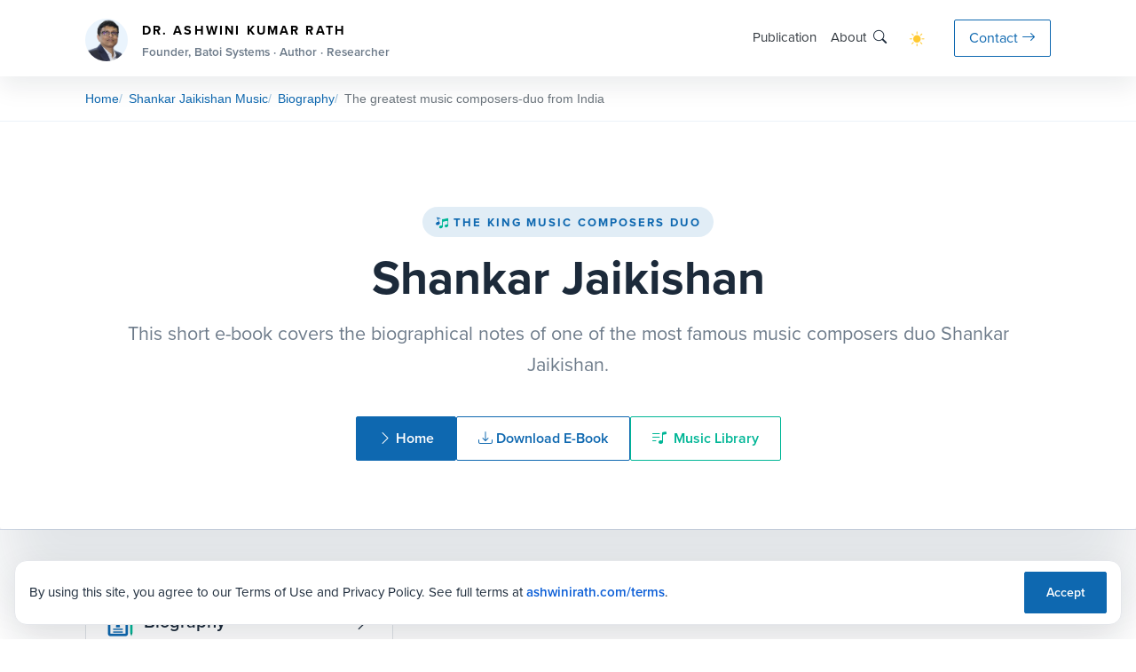

--- FILE ---
content_type: text/html; charset=UTF-8
request_url: https://www.ashwinirath.com/sj/biography/the-greatest-music-composers-duo-from-india
body_size: 85516
content:
<!DOCTYPE html>
<html lang="en">

<head>
    <meta charset="UTF-8">
    <meta name="viewport" content="width=device-width, initial-scale=1">
    <meta name="description" content="">
    <meta name="author" content="Batoi Systems Pvt Ltd">
    <title>
        Dr. Ashwini Kumar Rath    </title>
    <link rel="shortcut icon" href="https://www.ashwinirath.com/assets/img/favicon.png">
    <link rel="canonical" href="https://www.ashwinirath.com/sj/biography/the-greatest-music-composers-duo-from-india" />

    <!-- Font -->
    <link rel="stylesheet" href="https://use.typekit.net/vhf0oxf.css">   

    <link href="https://www.ashwinirath.com/assets/vendor/bootstrap/bootstrap-5.3.0/dist/css/bootstrap.min.css" rel="stylesheet"><link href="https://www.ashwinirath.com/assets/css/app.css" rel="stylesheet"><link rel="stylesheet" href="https://cdn.jsdelivr.net/npm/bootstrap-icons@1.13.1/font/bootstrap-icons.min.css"><link rel="stylesheet" href="https://www.ashwinirath.com/assets/css/chosen.min.css">
<style>
.chosen-container {
    width: 100% !important;
}

.chosen-container-single .chosen-single {
    border: 0.063rem solid var(--bs-border-color)!important;
}
.feedback-cta {
    border: 1px solid #e5eef7;
    background: linear-gradient(135deg, #f7fbff 0%, #f1f7ff 100%);
    border-radius: 16px;
    padding: 1.25rem 1.5rem;
    position: relative;
    overflow: hidden;
}
.feedback-cta::before {
    content: '';
    position: absolute;
    width: 120px;
    height: 120px;
    background: rgba(13, 110, 253, 0.08);
    border-radius: 50%;
    top: -40px;
    right: -40px;
}
.feedback-cta-inner {
    display: flex;
    align-items: center;
    justify-content: space-between;
    gap: 1.5rem;
    position: relative;
    z-index: 1;
}
.feedback-cta-copy {
    max-width: 560px;
}
.feedback-cta-kicker {
    text-transform: uppercase;
    letter-spacing: 0.12em;
    font-size: 0.7rem;
    color: #6c757d;
    font-weight: 600;
}
.feedback-cta-title {
    margin: 0.35rem 0;
    font-size: 1.25rem;
}
.feedback-cta-text {
    margin: 0;
    color: #6b7280;
    font-size: 0.95rem;
}
.feedback-cta-btn {
    white-space: nowrap;
}
@media (max-width: 768px) {
    .feedback-cta-inner {
        flex-direction: column;
        align-items: flex-start;
    }
    .feedback-cta-btn {
        width: 100%;
        text-align: center;
    }
}

.sj-hero-actions {
    display: inline-flex;
    flex-wrap: wrap;
    gap: 12px;
}
</style>
    <link href="https://www.ashwinirath.com/assets/css/style.css" rel="stylesheet">

    <!-- <style>
        .akr-logo {
            background-image: url(https://www.ashwinirath.com/assets/img/ashwinirath-image.jpg), linear-gradient(to bottom left, rgba(255, 255, 255, 0.5), rgba(255, 255, 255, 0.5));
        }
        .stepper a {
            cursor: pointer !important;
        }

        .list-group-item:hover {
            background-color: var(--bs-body-bg);
        }

        .vertical-nav .nav-link.active {
            background-color: var(--bs-body-bg)!important;
        }

        .scrollable-wrapper-paddles .left-paddle .btn, .scrollable-wrapper-paddles .right-paddle .btn {
            background: var(--bs-body-bg)!important;
        }

        .stepper .unfinished .circle, .section-circle {
            background-color: var(--bs-light)!important;
        }

        .stepper .active .circle {
            background-color: var(--bs-primary) !important;
            color: #fff;
        }

        .card-header, card-footer{
            background-color: var(--bs-body-bg)!important;
        }

        .chosen-container-single .chosen-single, .chosen-container .chosen-drop, .chosen-container .chosen-results {
            background: var(--bs-body-bg)!important;
            color: var(--bs-body-color)!important;
        }

        #akr-header .brand-avatar {
            width: 48px;
            height: 48px;
            border-radius: 50%;
            object-fit: cover;
            /* border: 2px solid rgba(255, 255, 255, 0.6); */
        }

        #akr-header .brand-eyebrow {
            font-size: 0.9rem;
            font-weight: 700;
            text-transform: uppercase;
            letter-spacing: 0.15em;
        }

        #akr-header .brand-subtitle {
            display: block;
            font-size: 0.85rem;
            color: var(--batoi-muted);
        }

        .nav-link {
            /* color: var(--bs-text-muted) !important; */
            font-weight: normal !important;
        }

        /* light/dark mode Toggle button */
        #themeToggle {
            position: relative;
            display: inline-block;
            border-radius: 25px;
            cursor: pointer;
            transition: background-color 0.3s ease;
            font-size: 1.05rem;
            background: none;
            width:unset;
        }

        #themeToggle::before {
            font-family: 'bootstrap-icons';
            content: "\F5A1"; 
            color: #ffc931;
        }

        #themeToggle[data-theme="dark"]::before {
            transform: unset;
            font-family: 'bootstrap-icons';
            content: "\F495"; 
            color: #84dbf3;
        }

        .navbar-actions .btn-outline-primary:hover {
            color: var(--bs-white) !important;
        }

        .timeline-item::before {
            top: 0.5rem;
        }
        .timeline::before {
            top: .5rem;
        }

        .apex-divider-rounded{
            display:none;
        }
        .apex-heading{
            /* font-size:2rem;
            color: var(--bs-body) !important;
            font-weight: 700; */
            margin: 0;
            font-size: 1.1rem;
            font-weight: 700;
            text-transform: uppercase;
            letter-spacing: 0.12em;
            color: var(--batoi-text) !important;
        }

        .stepper .unfinished .circle, .section-circle {
            background-color: rgba(0, 182, 150, 0.12) !important;
            color: var(--batoi-secondary)!important;
            border: 1px solid rgba(0, 182, 150, 0.2)!important;
            font-weight:normal;
        }

        .img-zoom:hover {
            transform: unset;
        }

        .scrollable-wrapper-paddles .left-paddle .btn,.scrollable-wrapper-paddles .right-paddle .btn {
            border:0.063rem solid var(--bs-primary) !important;
            background: var(--bs-white);
            color: var(--bs-primary);
        }

        .scrollable-wrapper-paddles .left-paddle .btn:hover, 
        .scrollable-wrapper-paddles .left-paddle .btn:focus, 
        .scrollable-wrapper-paddles .left-paddle .btn:active,
        .scrollable-wrapper-paddles .right-paddle .btn:hover, 
        .scrollable-wrapper-paddles .right-paddle .btn:focus, 
        .scrollable-wrapper-paddles .right-paddle .btn:active {
            background-color: var(--bs-primary-hover) !important;
            color: var(--bs-white) !important;
            border-color: var(--bs-primary-hover) !important;
        }

        .section-circle-content {
            color: var(--bs-secondary) !important;
        }
    </style> -->
    
</head>

<body>
    <!-- Header START -->
    <header class="header-absolute" id="akr-header">
        <nav class="navbar navbar-light navbar-expand border-0 px-0 px-md-2 py-lg-3 py-2">
            <div class="container d-block">
                <div class="d-flex align-items-center">
                    <!-- Logo -->
                    <div class="d-flex align-items-center pt-1 dropdown position-relative nav-item">
                        <a class="navbar-brand p-0 position-relative me-auto d-flex apex-lh-md" href="https://www.ashwinirath.com">
                            <img src="https://www.ashwinirath.com/assets/img/ashwinirath-image.jpg" class="brand-avatar me-md-3 me-2 align-self-center" alt="Dr. AKR">
                            <div>
                                <span class="brand-eyebrow">Dr. Ashwini Kumar Rath</span>
                                <span class="brand-subtitle">Founder, Batoi Systems · Author · Researcher</span>
                            </div>
                        </a>
                    </div>
                    <!-- Menu -->
                    <div class="collapse navbar-collapse p-0 justify-content-end gap-4" id="navbarSupportedContent">
                        <ul class="navbar-nav align-items-lg-center gap-lg-2 gap-xl-2 gap-xxl-3 d-none d-lg-flex ms-lg-4">
                            <li class="nav-item dropdown">
                                <a class="nav-link dropdown-toggle" id="navPlatform" role="button" data-bs-toggle="dropdown" aria-expanded="false">Publication</a>
                                <div class="dropdown-menu dropdown-menu-center dropdown-menu-mega dropdown-menu-platform" aria-labelledby="navPlatform" style="min-width:520px; left:70% !important;">
                                    <div class="row">
                                        <div class="col-6">
                                            <span class="mega-menu-title">Publication</span>
                                            <a class="mega-menu-item" href="https://www.ashwinirath.com/books">
                                                <span class="mega-menu-item-title">Books</span>
                                                <span class="mega-menu-item-copy">Authored works across ideas and disciplines.</span>
                                            </a>
                                            <a class="mega-menu-item" href="https://www.ashwinirath.com/essays-papers">
                                                <span class="mega-menu-item-title">Essays &amp; Papers</span>
                                                <span class="mega-menu-item-copy">Long-form analytical and reflective writings.</span>
                                            </a>
                                            <a class="mega-menu-item" href="https://www.ashwinirath.com/blogs">
                                                <span class="mega-menu-item-title">Blogs</span>
                                                <span class="mega-menu-item-copy">Short reflections on thought and experience.</span>
                                            </a>
                                            <a class="mega-menu-item" href="https://www.ashwinirath.com/photos">
                                                <span class="mega-menu-item-title">Photographic Journals</span>
                                                <span class="mega-menu-item-copy">Visual narratives of place and memory.</span>
                                            </a>
                                            <a class="mega-menu-item" href="https://www.ashwinirath.com/talks">
                                                <span class="mega-menu-item-title">Talk Slides</span>
                                                <span class="mega-menu-item-copy">Slides from lectures and invited talks.</span>
                                            </a>
                                            <a class="mega-menu-item" href="https://www.ashwinirath.com/podcasts">
                                                <span class="mega-menu-item-title">Podcasts</span>
                                                <span class="mega-menu-item-copy">Audio/Video conversations on ideas and inquiry.</span>
                                            </a>
                                        </div>
                                        <div class="col-6">
                                            <span class="mega-menu-title">Digital Library</span>
                                            <a class="mega-menu-item" href="https://www.ashwinirath.com/ekwesha">
                                                <span class="mega-menu-item-title">Ekwesha</span>
                                                <span class="mega-menu-item-copy">Searchable Odia poetry by Basudev Rath.</span>
                                            </a>
                                            <a class="mega-menu-item" href="https://www.ashwinirath.com/sj">
                                                <span class="mega-menu-item-title">Shankar Jaikishan – Emperors of Music</span>
                                                <span class="mega-menu-item-copy">Searchable archive on the legendary duo.</span>
                                            </a>
                                        </div>
                                    </div>
                                </div>
                            </li>
                            <li class="nav-item dropdown">
                                <a class="nav-link dropdown-toggle" id="navConsulting" role="button" data-bs-toggle="dropdown" aria-expanded="false">About</a>
                                <div class="dropdown-menu dropdown-menu-center dropdown-menu-mega" aria-labelledby="navConsulting" style="min-width:260px;">
                                    <div class="mega-menu-grid">
                                        <div class="mega-menu-column">
                                            <!-- <span class="mega-menu-title">About</span> -->
                                            <a class="mega-menu-item" href="https://www.ashwinirath.com/profile">
                                                <span class="mega-menu-item-title">Profile</span>
                                                <span class="mega-menu-item-copy">Entrepreneur, author, and researcher.</span>
                                            </a>
                                            <a class="mega-menu-item" href="https://www.ashwinirath.com/newsroom">
                                                <span class="mega-menu-item-title">Newsroom</span>
                                                <span class="mega-menu-item-copy">Media mentions and press coverage.</span>
                                            </a>
                                            <a class="mega-menu-item" href="https://www.ashwinirath.com/mediakit">
                                                <span class="mega-menu-item-title">Media Kit</span>
                                                <span class="mega-menu-item-copy">Resources for media and partners.</span>
                                            </a>
                                        </div>
                                    </div>
                                </div>
                            </li>
                        </ul>

                        <div class="navbar-actions d-flex align-items-center">
                            <a href="https://www.ashwinirath.com/search" class="text-dark border-0 me-2 me-lg-4" aria-label="Search">
                                <i class="bi bi-search"></i>
                            </a>
                            <div class="me-lg-4 pe-3">
                                <button class="btn-light border-0" type="button" id="themeToggle" data-theme="light"></button>
                            </div>
                            <div>
                                <a href="https://www.ashwinirath.com/contact" class="btn btn-outline-primary p-1 px-2 py-lg-2 px-lg-3">
                                    <span class="d-md-block d-none">Contact<i class="bi bi-arrow-right ms-1"></i></span>
                                    <span class="d-md-none d-block"><i class="bi bi-telephone"></i></span>
                                </a>
                            </div>
                            <div class="nav-item d-lg-none ms-2 ms-lg-3">
                                <button class="btn border-0 px-0 text-dark hvr-primary" type="button" data-bs-toggle="offcanvas" data-bs-target="#offcanvasNavbar" aria-controls="offcanvasNavbar">
                                    <i class="bi bi-list list-icon"></i>
                                </button>
                            </div>
                        </div>
                    </div>
                </div>
            </div>
        </nav>
        <div id="consent-banner" class="consent-banner d-none">
            <div class="consent-banner-inner">
                <span>By using this site, you agree to our Terms of Use and Privacy Policy. See full terms at <a href="https://www.ashwinirath.com/terms">ashwinirath.com/terms</a>.</span>
                <button type="button" class="btn btn-sm btn-primary" id="consent-accept">Accept</button>
            </div>
        </div>
        <!-- Search Box -->
        <!-- <div class="search-box p-3 d-none">
            <form action="" method="get">
                <div class="input-group">
                    <input type="text" name="search" class="form-control search-bar px-4" placeholder="Search blog" value="" required="">
                    <button type="submit" class="btn btn-primary m-0">Search</button>
                </div>
            </form>
        </div> -->
        <style>
            .consent-banner {
                position: fixed;
                bottom: 16px;
                left: 16px;
                right: 16px;
                z-index: 1040;
            }
            .consent-banner-inner {
                display: flex;
                align-items: center;
                justify-content: space-between;
                gap: 16px;
                padding: 12px 16px;
                background: #ffffff;
                border: 1px solid #e5e7eb;
                border-radius: 14px;
                box-shadow: 0 18px 40px rgba(15, 23, 42, 0.12);
                font-size: 0.95rem;
            }
            .consent-banner-inner a {
                color: #0b5ed7;
                text-decoration: none;
            }
            @media (max-width: 575px) {
                .consent-banner-inner {
                    flex-direction: column;
                    align-items: flex-start;
                }
            }
        </style>
        <script>
            (function() {
                var banner = document.getElementById('consent-banner');
                var acceptBtn = document.getElementById('consent-accept');
                if (!banner || !acceptBtn) {
                    return;
                }
                var key = 'akr_consent';
                if (localStorage.getItem(key) === '1') {
                    return;
                }
                banner.classList.remove('d-none');
                acceptBtn.addEventListener('click', function() {
                    localStorage.setItem(key, '1');
                    banner.classList.add('d-none');
                });
            })();
        </script>
        <!-- Website Mobile Menu -->
        <div class="offcanvas offcanvas-start border-end-0" tabindex="-1" id="offcanvasNavbar"
            aria-labelledby="offcanvasNavbarLabel">
            <div class="offcanvas-header px-4">
                <h5 class="offcanvas-title" id="offcanvasNavbarLabel">
                    <a class="navbar-brand p-0 position-relative me-auto d-flex" href="https://www.ashwinirath.com">
                        <img id="sidebar-logo" class="brand-avatar" alt="Dr. AKR" src="https://www.ashwinirath.com/assets/img/ashwinirath-image.jpg" style="margin-top: 2px;" />
                    </a>
                </h5>
                <button type="button" class="btn-close text-reset" data-bs-dismiss="offcanvas" aria-label="Close"></button>
            </div>
            <div class="offcanvas-body px-4 offcanvas-batoi-website">
                <div class="accordion border-0 accordion-active-link-dark" id="accordionExample">
                    <div class="accordion-item border-0">
                        <h4 class="accordion-header border-0 px-0" id="headingOne">
                            <button class="accordion-button text-capitalize shadow-none px-0 collapsed" type="button" data-bs-toggle="collapse" data-bs-target="#collapseOne" aria-expanded="false" aria-controls="collapseOne">
                                Publication
                            </button>
                        </h4>
                        <div id="collapseOne" class="accordion-collapse collapse" aria-labelledby="headingOne" data-bs-parent="#accordionExample">
                            <div class="accordion-body border-0 px-0">
                                <div class="row">
                                    <div class="col-12 fs-13px">
                                        <div class="mb-3">
                                            <a class="align-items-center text-muted">
                                                <div class="text-uppercase fw-bold">Publication</div>
                                            </a>
                                        </div>
                                        <div class="mb-3">
                                            <a href="https://www.ashwinirath.com/books" class="align-items-center text-dark">
                                                <div class="ms-2">Books</div>
                                                <span class="mega-menu-item-copy ms-2 mb-3">Authored works across ideas and disciplines.</span>
                                            </a>
                                            <a href="https://www.ashwinirath.com/essays-papers" class="align-items-center mt-3 text-dark">
                                                <div class="ms-2">Essays &amp; Papers</div>
                                                <span class="mega-menu-item-copy ms-2 mb-3">Long-form analytical and reflective writings.</span>
                                            </a>
                                            <a href="https://www.ashwinirath.com/blogs" class="align-items-center mt-3 text-dark">
                                                <div class="ms-2">Blogs</div>
                                                <span class="mega-menu-item-copy ms-2 mb-3">Short reflections on thought and experience.</span>
                                            </a>
                                            <a href="https://www.ashwinirath.com/photos" class="align-items-center mt-3 text-dark">
                                                <div class="ms-2">Photographic Journals</div>
                                                <span class="mega-menu-item-copy ms-2 mb-3">Visual narratives of place and memory.</span>
                                            </a>
                                            <a href="https://www.ashwinirath.com/talks" class="align-items-center mt-3 text-dark">
                                                <div class="ms-2">Talk Slides</div>
                                                <span class="mega-menu-item-copy ms-2 mb-3">Slides from lectures and invited talks.</span>
                                            </a>
                                            <a href="https://www.ashwinirath.com/podcasts" class="align-items-center mt-3 text-dark">
                                                <div class="ms-2">Podcasts</div>
                                                <span class="mega-menu-item-copy ms-2 mb-3">Audio/Video conversations on ideas and inquiry.</span>
                                            </a>
                                        </div>
                                    </div>
                                    <div class="col-12 fs-13px">
                                        <div class="mb-3">
                                            <a class="align-items-center text-muted">
                                                <div class="text-uppercase fw-bold">Digital Library</div>
                                            </a>
                                        </div>
                                        <div class="mb-3">
                                            <a href="https://www.ashwinirath.com/ekwesha" class="align-items-center text-dark">
                                                <div class="ms-2">Ekwesha</div>
                                                <span class="mega-menu-item-copy ms-2 mb-3">Searchable Odia poetry by Basudev Rath.</span>
                                            </a>
                                            <a href="#" class="align-items-center mt-3 text-dark">
                                                <div class="ms-2">Shankar Jaikishan – Emperors of Music</div>
                                                <span class="mega-menu-item-copy ms-2 mb-3">Searchable archive on the legendary duo.</span>
                                            </a>
                                        </div>
                                    </div>
                                </div>
                            </div>
                        </div>
                    </div>
                    <div class="accordion-item border-0">
                        <h4 class="accordion-header border-0 px-0" id="headingThree">
                            <button class="accordion-button text-capitalize collapsed shadow-none px-0" type="button" data-bs-toggle="collapse" data-bs-target="#collapseThree" aria-expanded="false" aria-controls="collapseThree">
                                About
                            </button>
                        </h4>
                        <div id="collapseThree" class="accordion-collapse collapse" aria-labelledby="headingThree" data-bs-parent="#accordionExample">
                            <div class="accordion-body border-0 px-0">
                                <div class="row">
                                    <div class="col-12 fs-13px">
                                        <div class="mb-3">
                                            <a href="https://www.ashwinirath.com/profile" class="align-items-center text-dark mt-3">
                                                <div class="ms-2">Profile</div>
                                                <span class="mega-menu-item-copy ms-2 mb-3">Entrepreneur, author, and researcher.</span>
                                            </a>
                                            <a href="https://www.ashwinirath.com/newsroom" class="align-items-center mt-3 text-dark">
                                                <div class="ms-2">Newsroom</div>
                                                <span class="mega-menu-item-copy ms-2 mb-3">Media mentions and press coverage.</span>
                                            </a>
                                            <a href="https://www.ashwinirath.com/mediakit" class="align-items-center mt-3 text-dark">
                                                <div class="ms-2">Media Kit</div>
                                                <span class="mega-menu-item-copy ms-2 mb-3">Resources for media and partners.</span>
                                            </a>
                                        </div>
                                    </div>
                                </div>
                            </div>
                        </div>
                    </div>
                </div>
            </div>
        </div>
    </header>
    <!-- Header END -->

    <!--Breadcrumb  -->
        <section class="batoi-breadcrumb-bar">
        <div class="container">
            <nav class="batoi-breadcrumb-nav" aria-label="breadcrumb">
                <ul class="batoi-breadcrumb-list">
                                        <li class="batoi-breadcrumb-item d-none d-lg-block">
                        <a href="https://www.ashwinirath.com">Home</a>
                    </li>
                                        <li class="batoi-breadcrumb-item d-none d-lg-block">
                        <a href="https://www.ashwinirath.com/sj"><span>Shankar Jaikishan Music</span></a>
                    </li>
                                                            <li class="batoi-breadcrumb-item d-none d-lg-block">
                        <a href="https://www.ashwinirath.com/sj/biography"><span>Biography</span></a>
                    </li>
                                                                                <a class="nav-link d-flex d-lg-none" type="button" id="dropdownMenuButton" data-bs-toggle="dropdown" aria-haspopup="true" aria-expanded="false">
                        <i class="bi bi-chevron-down text-primary me-0"></i>
                    </a>
                    <li class="batoi-breadcrumb-item d-flex d-lg-none">
                        <ol class="dropdown-menu" aria-labelledby="dropdownMenuButton">
                            <li>
                                <a class="dropdown-item text-primary" href="https://www.ashwinirath.com">
                                    <i class="bi bi-chevron-right me-1"></i>Home
                                </a>
                            </li>
                                                        <li>
                                <a class="dropdown-item text-primary" href="https://www.ashwinirath.com/sj">
                                    <i class="bi bi-chevron-right me-1"></i>Shankar Jaikishan Music                                </a>
                            </li>
                                                                                    <li>
                                <a class="dropdown-item text-primary" href="https://www.ashwinirath.com/sj/biography">
                                    <i class="bi bi-chevron-right me-1"></i>Biography                                </a>
                            </li>
                                                                                                            </ol>
                    </li>
                    <li class="batoi-breadcrumb-item active" aria-current="page">
                        <span class="ms-1">The greatest music composers-duo from India</span>
                    </li>
                                    </ul>
            </nav>
        </div>
    </section>
        
    <main class="mx-0">
        <!-- PAGE CONTENT-->
        
<section class="hero ak-hero text-center">
    <div class="container h-100">
        <div class="row h-100">
            <div class="col-md-12 mx-auto">
                <a class="hero-eyebrow" href="https://www.ashwinirath.com/sj">
                    <img src="https://www.ashwinirath.com/assets/data/2025/12/28/sj-music.png" alt="The King Music Composers Duo" class="w-16px"> 
                    The King Music Composers Duo
                </a>
                <h1 class="hero-title mt-3">Shankar Jaikishan</h1>
                <p class="hero-subtitle mt-3">
                This short e-book covers the biographical notes of one of the most famous music composers duo Shankar Jaikishan.
                </p>
            </div>
            <div class="sj-hero-actions mt-4 justify-content-center">
                <a href="https://www.ashwinirath.com/sj" class="btn btn-primary"><i class="bi bi-chevron-right me-1"></i>Home</a>
                <a href="https://www.ashwinirath.com/books/download/shankar-jaikishan-emperors-music" class="btn btn-outline-primary">
                    <i class="bi bi-download me-1"></i>Download E-Book
                </a>
                <a href="https://www.ashwinirath.com/sj/music" class="btn btn-outline-secondary"><i class="bi bi-music-note-list me-2"></i>Music Library</a>
            </div>
        </div>
    </div>
</section>

<section class="section-py">
    <div class="container">
        <div class="row">
            <div class="col-md-5 col-lg-4">
                <div id="accordion">
                    <div class="card border-0">
                        <div class="p-4 border" id="headingOne">
                            <h5 class="mb-0">
                                <a class="accordion custom-dropdown-btn text-dark w-100" data-bs-toggle="collapse" data-bs-target="#collapseOne" aria-expanded="true" aria-controls="collapseOne">
                                    <div class="row">
                                        <div class="col-10 text-start">
                                            <img src="https://www.ashwinirath.com/assets/img/biography.png" alt="" class="w-32px me-1"> Biography
                                        </div>
                                        <div class="col-2 text-end d-flex align-items-center justify-content-end">
                                            <i class="bi float-end custom-dropdown-icon bi-chevron-right" aria-hidden="true"></i>
                                        </div>
                                    </div>
                                </a>
                            </h5>
                        </div>

                        <div id="collapseOne" class="collapse show" aria-labelledby="headingOne" data-parent="#accordion" style="">
                                                        <div class="card-body p-0">
                                <ul id="gridview" class="stepper nav flex-column vertical-nav nav-pills border-bottom border-end" role="tablist">
                                                                        <li class="nav-link mb-0 ms-0 d-flex border-right border-start  py-3 ps-4 active" aria-selected="false" role="tab" data-bs-toggle="tab" data-bs-target="#menu1">
                                        <a class="unfinished"><div class="circle"><span>1</span></div></a>
                                        <div class="ms-3 align-self-center">
                                            <a href="https://www.ashwinirath.com/sj/biography/the-greatest-music-composers-duo-from-india">The greatest music composers-duo from India</a>
                                        </div>	
                                    </li>
                                                                        <li class="nav-link mb-0 ms-0 d-flex border-right border-start border-top py-3 ps-4 " aria-selected="false" role="tab" data-bs-toggle="tab" data-bs-target="#menu1">
                                        <a class="unfinished"><div class="circle"><span>2</span></div></a>
                                        <div class="ms-3 align-self-center">
                                            <a href="https://www.ashwinirath.com/sj/biography/shankar-versus-jaikishan">Shankar versus Jaikishan</a>
                                        </div>	
                                    </li>
                                                                        <li class="nav-link mb-0 ms-0 d-flex border-right border-start border-top py-3 ps-4 " aria-selected="false" role="tab" data-bs-toggle="tab" data-bs-target="#menu1">
                                        <a class="unfinished"><div class="circle"><span>3</span></div></a>
                                        <div class="ms-3 align-self-center">
                                            <a href="https://www.ashwinirath.com/sj/biography/shankar-the-greatest-composer-musician">Shankar - the greatest composer and musician</a>
                                        </div>	
                                    </li>
                                                                        <li class="nav-link mb-0 ms-0 d-flex border-right border-start border-top py-3 ps-4 " aria-selected="false" role="tab" data-bs-toggle="tab" data-bs-target="#menu1">
                                        <a class="unfinished"><div class="circle"><span>4</span></div></a>
                                        <div class="ms-3 align-self-center">
                                            <a href="https://www.ashwinirath.com/sj/biography/jaikishan-the-best-composer-of-romantic-tunes">Jaikishan - the best composer of romantic tunes</a>
                                        </div>	
                                    </li>
                                                                        <li class="nav-link mb-0 ms-0 d-flex border-right border-start border-top py-3 ps-4 " aria-selected="false" role="tab" data-bs-toggle="tab" data-bs-target="#menu1">
                                        <a class="unfinished"><div class="circle"><span>5</span></div></a>
                                        <div class="ms-3 align-self-center">
                                            <a href="https://www.ashwinirath.com/sj/biography/shankar-and-jaikishan-early-days">Shankar and Jaikishan - early days</a>
                                        </div>	
                                    </li>
                                                                        <li class="nav-link mb-0 ms-0 d-flex border-right border-start border-top py-3 ps-4 " aria-selected="false" role="tab" data-bs-toggle="tab" data-bs-target="#menu1">
                                        <a class="unfinished"><div class="circle"><span>6</span></div></a>
                                        <div class="ms-3 align-self-center">
                                            <a href="https://www.ashwinirath.com/sj/biography/shankar-met-jaikishan">Shankar met Jaikishan</a>
                                        </div>	
                                    </li>
                                                                    </ul>
                            </div>
                                                            <div id="loadNextBio" class="card-body border border-top-0 py-3 text-center">
                                    <button id="bioloadicon" onClick="loadNextBio();" class="btn btn-outline-primary px-3" type="button" title="Load More">
                                        <i class="bi bi-chevron-down"></i>
                                    </button>
                                </div>
                                                    </div>
                    </div>
                    <div class="card mt-2 border-0">
                        <div class="p-4 border" id="headingTwo">
                            <h5 class="mb-0">
                                <a class="accordion custom-dropdown-btn text-dark w-100" data-bs-toggle="collapse" data-bs-target="#collapseTwo" aria-expanded="false" aria-controls="collapseTwo">
                                    <div class="row">
                                        <div class="col-10 text-start">
                                            <img src="https://www.ashwinirath.com/assets/img/albums-scores.png" alt="" class="w-32px me-1"> Albums/Scores
                                        </div>
                                        <div class="col-2 text-end d-flex align-items-center justify-content-end">
                                            <i class="bi float-end custom-dropdown-icon bi-chevron-down" aria-hidden="true"></i>
                                        </div>
                                    </div>
                                </a>
                            </h5>
                        </div>
                        
                        <div id="collapseTwo" class="collapse " aria-labelledby="headingTwo" data-parent="#accordion">
                            <form method="get" action="/sj/search">
                                <div class="card-body border border-top-0 border-bottom-0 px-4">
                                    <div class="form-group mb-3">
                                        <select name="a_music_type" id="a_music_type" class="form-control" onChange="getDropDownValues();">
                                            <option value="albums" >Album</option>
                                            <option value="actors" >Actor</option>
                                            <option value="banners" >Banner</option>
                                            <option value="directors" >Director</option>
                                            <option value="lyricists" >Lyricist</option>
                                            <option value="singers" >Singer</option>
                                            <option value="songs-alphabatically" >Song</option>
                                        </select>
                                    </div>
                                    <div id="sj-drop-values" class="form-group mb-3">
                                        <select name="a_keyword" id="a_keyword" class="form-select chosen select-auto">
                                            <option value="">Select an Option</option>		
                                                                                            <option value="Aah" >Aah</option>
                                                                                            <option value="Aaj Ki Taaza Khabar" >Aaj Ki Taaza Khabar</option>
                                                                                            <option value="Aan-Baan" >Aan-Baan</option>
                                                                                            <option value="Aankh Micholi" >Aankh Micholi</option>
                                                                                            <option value="Aankhon Aankhon Mein" >Aankhon Aankhon Mein</option>
                                                                                            <option value="Aas" >Aas</option>
                                                                                            <option value="Aas Ka Panchhi" >Aas Ka Panchhi</option>
                                                                                            <option value="Aashiq" >Aashiq</option>
                                                                                            <option value="Albela" >Albela</option>
                                                                                            <option value="Aman" >Aman</option>
                                                                                            <option value="Amrapali" >Amrapali</option>
                                                                                            <option value="An Evening in Paris" >An Evening in Paris</option>
                                                                                            <option value="Anari" >Anari</option>
                                                                                            <option value="Andaz" >Andaz</option>
                                                                                            <option value="Apne Huye Paraye" >Apne Huye Paraye</option>
                                                                                            <option value="April Fool" >April Fool</option>
                                                                                            <option value="Archana" >Archana</option>
                                                                                            <option value="Around The World" >Around The World</option>
                                                                                            <option value="Arzoo" >Arzoo</option>
                                                                                            <option value="Asli Naqli" >Asli Naqli</option>
                                                                                            <option value="Atmaram" >Atmaram</option>
                                                                                            <option value="Aurat" >Aurat</option>
                                                                                            <option value="Avan (Aah - Tamil)" >Avan (Aah - Tamil)</option>
                                                                                            <option value="Awara" >Awara</option>
                                                                                            <option value="Ayee Milan Ki Bela" >Ayee Milan Ki Bela</option>
                                                                                            <option value="Baaghi Sipaahi" >Baaghi Sipaahi</option>
                                                                                            <option value="Baalak" >Baalak</option>
                                                                                            <option value="Badal" >Badal</option>
                                                                                            <option value="Badshah" >Badshah</option>
                                                                                            <option value="Balidaan" >Balidaan</option>
                                                                                            <option value="Bandagi" >Bandagi</option>
                                                                                            <option value="Barsaat" >Barsaat</option>
                                                                                            <option value="Basant Bahar" >Basant Bahar</option>
                                                                                            <option value="Be-Imaan" >Be-Imaan</option>
                                                                                            <option value="Begunah" >Begunah</option>
                                                                                            <option value="Beti Bete" >Beti Bete</option>
                                                                                            <option value="Bhai Bahen" >Bhai Bahen</option>
                                                                                            <option value="Bhai Bhai" >Bhai Bhai</option>
                                                                                            <option value="Bombay Talkie" >Bombay Talkie</option>
                                                                                            <option value="Boot Polish" >Boot Polish</option>
                                                                                            <option value="Boy Friend" >Boy Friend</option>
                                                                                            <option value="Brahmachari" >Brahmachari</option>
                                                                                            <option value="Budtameez" >Budtameez</option>
                                                                                            <option value="Chanda Aur Bijli" >Chanda Aur Bijli</option>
                                                                                            <option value="Chhote Sarkar" >Chhote Sarkar</option>
                                                                                            <option value="Chhoti Bahen" >Chhoti Bahen</option>
                                                                                            <option value="Chhoti Si Mulaqat" >Chhoti Si Mulaqat</option>
                                                                                            <option value="Chori Chori" >Chori Chori</option>
                                                                                            <option value="Chori Chori (1973)" >Chori Chori (1973)</option>
                                                                                            <option value="Chorni" >Chorni</option>
                                                                                            <option value="College Girl" >College Girl</option>
                                                                                            <option value="Daag" >Daag</option>
                                                                                            <option value="Daman Aur Aag" >Daman Aur Aag</option>
                                                                                            <option value="Dharti" >Dharti</option>
                                                                                            <option value="Dhoop Chhaon" >Dhoop Chhaon</option>
                                                                                            <option value="Dil Apna Aur Preet Parai" >Dil Apna Aur Preet Parai</option>
                                                                                            <option value="Dil Daulat Duniya" >Dil Daulat Duniya</option>
                                                                                            <option value="Dil Ek Mandir" >Dil Ek Mandir</option>
                                                                                            <option value="Dil Tera Diwana" >Dil Tera Diwana</option>
                                                                                            <option value="Diwana" >Diwana</option>
                                                                                            <option value="Do Jhoot" >Do Jhoot</option>
                                                                                            <option value="Duniya" >Duniya</option>
                                                                                            <option value="Duniya Kya Jaane" >Duniya Kya Jaane</option>
                                                                                            <option value="Duniyadari" >Duniyadari</option>
                                                                                            <option value="Dur Naheen Manzil" >Dur Naheen Manzil</option>
                                                                                            <option value="Eent Ka Jawab Patthar" >Eent Ka Jawab Patthar</option>
                                                                                            <option value="Ek Dil Sau Afsane" >Ek Dil Sau Afsane</option>
                                                                                            <option value="Ek Nari Ek Brahmachari" >Ek Nari Ek Brahmachari</option>
                                                                                            <option value="Ek Phool Char Kante" >Ek Phool Char Kante</option>
                                                                                            <option value="Elaan" >Elaan</option>
                                                                                            <option value="Everest (Documentary)" >Everest (Documentary)</option>
                                                                                            <option value="Film Hi Film" >Film Hi Film</option>
                                                                                            <option value="Gaban" >Gaban</option>
                                                                                            <option value="Ganga Aur Geeta" >Ganga Aur Geeta</option>
                                                                                            <option value="Garam Khoon" >Garam Khoon</option>
                                                                                            <option value="Gori" >Gori</option>
                                                                                            <option value="Gumnaam" >Gumnaam</option>
                                                                                            <option value="Gunahon Ka Devta" >Gunahon Ka Devta</option>
                                                                                            <option value="Halaku" >Halaku</option>
                                                                                            <option value="Hamrahi" >Hamrahi</option>
                                                                                            <option value="Hare Kaanch Ki Choodiyan" >Hare Kaanch Ki Choodiyan</option>
                                                                                            <option value="Hariyali Aur Rasta" >Hariyali Aur Rasta</option>
                                                                                            <option value="Insaaniyat" >Insaaniyat</option>
                                                                                            <option value="Inteqaam Ki Aag" >Inteqaam Ki Aag</option>
                                                                                            <option value="International Crook" >International Crook</option>
                                                                                            <option value="Jaane Anjaane" >Jaane Anjaane</option>
                                                                                            <option value="Jab Pyar Kisi Se Hota Hain" >Jab Pyar Kisi Se Hota Hain</option>
                                                                                            <option value="Jahan Pyar Miley" >Jahan Pyar Miley</option>
                                                                                            <option value="Jangal Mein Mangal" >Jangal Mein Mangal</option>
                                                                                            <option value="Janwar" >Janwar</option>
                                                                                            <option value="Jawan Mohabbat" >Jawan Mohabbat</option>
                                                                                            <option value="Jeevitha Chakram (Telugu)" >Jeevitha Chakram (Telugu)</option>
                                                                                            <option value="Jhuk Gaya Aasman" >Jhuk Gaya Aasman</option>
                                                                                            <option value="Jis Desh Mein Ganga Behti Hain" >Jis Desh Mein Ganga Behti Hain</option>
                                                                                            <option value="Junglee" >Junglee</option>
                                                                                            <option value="Jwala" >Jwala</option>
                                                                                            <option value="Kaanch Ki Deewar" >Kaanch Ki Deewar</option>
                                                                                            <option value="Kahin Aur Chal" >Kahin Aur Chal</option>
                                                                                            <option value="Kal Aaj Aur Kal" >Kal Aaj Aur Kal</option>
                                                                                            <option value="Kali Ghata" >Kali Ghata</option>
                                                                                            <option value="Kanhaiya" >Kanhaiya</option>
                                                                                            <option value="Kanyadaan" >Kanyadaan</option>
                                                                                            <option value="Kathputli" >Kathputli</option>
                                                                                            <option value="Kismat Ka Khel" >Kismat Ka Khel</option>
                                                                                            <option value="Krishna Krishna" >Krishna Krishna</option>
                                                                                            <option value="Krorepati" >Krorepati</option>
                                                                                            <option value="Laat Saheb" >Laat Saheb</option>
                                                                                            <option value="Lal Patthar" >Lal Patthar</option>
                                                                                            <option value="Love in Bombay" >Love in Bombay</option>
                                                                                            <option value="Love in Tokyo" >Love in Tokyo</option>
                                                                                            <option value="Love Marriage" >Love Marriage</option>
                                                                                            <option value="Mahfil" >Mahfil</option>
                                                                                            <option value="Main Nashe Mein Hoon" >Main Nashe Mein Hoon</option>
                                                                                            <option value="Main Sundar Hoon" >Main Sundar Hoon</option>
                                                                                            <option value="Mayurpankh" >Mayurpankh</option>
                                                                                            <option value="Mera Naam Joker" >Mera Naam Joker</option>
                                                                                            <option value="Mera Vachan Geeta Ki Kasam" >Mera Vachan Geeta Ki Kasam</option>
                                                                                            <option value="Mere Huzoor" >Mere Huzoor</option>
                                                                                            <option value="Naari" >Naari</option>
                                                                                            <option value="Nadaan" >Nadaan</option>
                                                                                            <option value="Nagina" >Nagina</option>
                                                                                            <option value="Naina" >Naina</option>
                                                                                            <option value="Naya Ghar" >Naya Ghar</option>
                                                                                            <option value="Neelima" >Neelima</option>
                                                                                            <option value="New Delhi" >New Delhi</option>
                                                                                            <option value="Pagla Kahin Ka" >Pagla Kahin Ka</option>
                                                                                            <option value="Papi Pet Ka Sawal Hain" >Papi Pet Ka Sawal Hain</option>
                                                                                            <option value="Parbat" >Parbat</option>
                                                                                            <option value="Parde Ke Peechey" >Parde Ke Peechey</option>
                                                                                            <option value="Patanga" >Patanga</option>
                                                                                            <option value="Patita" >Patita</option>
                                                                                            <option value="Patrani" >Patrani</option>
                                                                                            <option value="Pehchan" >Pehchan</option>
                                                                                            <option value="Pooja" >Pooja</option>
                                                                                            <option value="Poonam" >Poonam</option>
                                                                                            <option value="Preetam" >Preetam</option>
                                                                                            <option value="Premalekhalu (Aah -Telugu)" >Premalekhalu (Aah -Telugu)</option>
                                                                                            <option value="Prince" >Prince</option>
                                                                                            <option value="Professor" >Professor</option>
                                                                                            <option value="Pyar Hi Pyar" >Pyar Hi Pyar</option>
                                                                                            <option value="Pyar Ka Rishta" >Pyar Ka Rishta</option>
                                                                                            <option value="Pyar Mohabbat" >Pyar Mohabbat</option>
                                                                                            <option value="Raat Aur Din" >Raat Aur Din</option>
                                                                                            <option value="Rajhath" >Rajhath</option>
                                                                                            <option value="Rajkumar" >Rajkumar</option>
                                                                                            <option value="Resham Ki Dori" >Resham Ki Dori</option>
                                                                                            <option value="Rivaaj" >Rivaaj</option>
                                                                                            <option value="Roop Ki Rani Choron Ka Raja" >Roop Ki Rani Choron Ka Raja</option>
                                                                                            <option value="Rungoli" >Rungoli</option>
                                                                                            <option value="Saazish" >Saazish</option>
                                                                                            <option value="Sachaai" >Sachaai</option>
                                                                                            <option value="Sangam" >Sangam</option>
                                                                                            <option value="Sanjh Aur Savera" >Sanjh Aur Savera</option>
                                                                                            <option value="Sanyasi" >Sanyasi</option>
                                                                                            <option value="Sapnon Ka Saudagar" >Sapnon Ka Saudagar</option>
                                                                                            <option value="Sasural" >Sasural</option>
                                                                                            <option value="Seema" >Seema</option>
                                                                                            <option value="Seema (New)" >Seema (New)</option>
                                                                                            <option value="Shararat" >Shararat</option>
                                                                                            <option value="Shatranj" >Shatranj</option>
                                                                                            <option value="Shikar" >Shikar</option>
                                                                                            <option value="Shikast" >Shikast</option>
                                                                                            <option value="Shree 420" >Shree 420</option>
                                                                                            <option value="Singapore" >Singapore</option>
                                                                                            <option value="Street Singer" >Street Singer</option>
                                                                                            <option value="Suraj" >Suraj</option>
                                                                                            <option value="Tarzan Mera Saathi" >Tarzan Mera Saathi</option>
                                                                                            <option value="Tee Mee Navhech" >Tee Mee Navhech</option>
                                                                                            <option value="Teesri Kasam" >Teesri Kasam</option>
                                                                                            <option value="The Gold Medal" >The Gold Medal</option>
                                                                                            <option value="Tum Haseen Main Jawaan" >Tum Haseen Main Jawaan</option>
                                                                                            <option value="Tumse Achcha Kaun Hain" >Tumse Achcha Kaun Hain</option>
                                                                                            <option value="Ujala" >Ujala</option>
                                                                                            <option value="Umang" >Umang</option>
                                                                                            <option value="Vachan" >Vachan</option>
                                                                                            <option value="Yaar Mera" >Yaar Mera</option>
                                                                                            <option value="Yahudi" >Yahudi</option>
                                                                                            <option value="Yakeen" >Yakeen</option>
                                                                                            <option value="Zindagi" >Zindagi</option>
                                                                                    </select>
                                    </div>
                                    <button type="submit" class="btn btn-outline-primary btn-sm">
                                        <i class="bi bi-search me-1"></i> Search
                                    </button>
                                </div>
                            </form>
                            <div class="card-body p-0">
                                <ul class="list-group last-child-has-border akr-sj rounded-0">
                                    <li class="list-group-item p-3 ps-4 small">
                                        <a href="https://www.ashwinirath.com/sj/music/albums-alphabatically" class="text-primary"><img src="https://www.ashwinirath.com/assets/img/sort.png" alt="" class="w-16px"> Music Albums - Alphabetically</a>
                                    </li>
                                    <li class="list-group-item p-3 ps-4 small">
                                        <a href="https://www.ashwinirath.com/sj/music/albums" class="text-primary"><img src="https://www.ashwinirath.com/assets/img/chronologically.png" alt="" class="w-16px me-1"> Music Albums - Chronologically</a>
                                    </li>
                                    <li class="list-group-item p-3 ps-4 small">
                                        <a href="https://www.ashwinirath.com/sj/music/score/albums-year-wise" class="text-primary"><img src="https://www.ashwinirath.com/assets/img/calendar.png" alt="" class="w-16px me-1"> Music Albums - Year-wise</a>
                                    </li>
                                    <li class="list-group-item p-3 ps-4 small">
                                        <a href="https://www.ashwinirath.com/sj/music/score/songs-alphabatically" class="text-primary"><img src="https://www.ashwinirath.com/assets/img/scores-alphabetically.png" alt="" class="w-16px me-1"> Music Scores - Alphabetically</a>
                                    </li>
                                    <li class="list-group-item p-3 ps-4 small">
                                        <a href="https://www.ashwinirath.com/sj/music/numerology/" class="text-primary"><img src="https://www.ashwinirath.com/assets/img/music-numerology.png" alt="" class="w-16px me-1"> Music Numerology</a>
                                    </li>
                                    <li class="list-group-item p-3 ps-4 small">
                                        <a href="https://www.ashwinirath.com/sj/music/lyricists" class="text-primary"><img src="https://www.ashwinirath.com/assets/img/scores-lyricists.png" alt="" class="w-16px me-1"> Music Scores - Lyricists-wise</a>
                                    </li>
                                    <li class="list-group-item p-3 ps-4 small">
                                        <a href="https://www.ashwinirath.com/sj/music/singers" class="text-primary"><img src="https://www.ashwinirath.com/assets/img/scores-singers.png" alt="" class="w-16px me-1"> Music Scores - Singers-wise</a>
                                    </li>
                                    <li class="list-group-item p-3 ps-4 small">
                                        <a href="https://www.ashwinirath.com/sj/music/directors" class="text-primary"><img src="https://www.ashwinirath.com/assets/img/movie-directors.png" alt="" class="w-16px me-1"> Music Albums - Movie Directors-wise</a>
                                    </li>
                                    <li class="list-group-item p-3 ps-4 small">
                                        <a href="https://www.ashwinirath.com/sj/music/banners" class="text-primary"><img src="https://www.ashwinirath.com/assets/img/albums-movie.png" alt="" class="w-16px me-1"> Music Albums - Movie Banners-wise</a>
                                    </li>
                                    <li class="list-group-item p-3 ps-4 small">
                                        <a href="https://www.ashwinirath.com/sj/music/actors" class="text-primary"><img src="https://www.ashwinirath.com/assets/img/scores-actors.png" alt="" class="w-16px me-1"> Music Scores - Actors-wise</a>
                                    </li>
                                </ul>
                            </div>
                        </div>
                    </div>
                </div>          
            </div>
            <div class="col-md-7 col-lg-8 mt-4 mt-md-0">
                <div class="tab-content">
                    <div class="tab-pane fade active show" id="menu1" role="tabpanel" aria-labelledby="menu1">
                        <div>
                            <div>
                                <h2 class="fw-bold mb-4">The greatest music composers-duo from India</h2>
                            </div>
                            <div>
                                <div class="row fs-1rem">
                                    <div class="col-md-7">                                        <p>Shankar Jaikishan music, synonym of Indian Film music, has far reaching impact in India and outside. The duo moulded music and musical mood of masses since 1949, and are still considered to be the best music composers from India.</p>

<p>The duo also contributed outside movie industry with their much celebrated album <b>Raga in Jazz Style</b>, and background music for documentary <b>Everest expedition</b> among many others. If we look at the popular impact by any personalities in the field of music during the post independence period in India, the obvious choice is Shankar Jaikishan.</p>

<p><strong>Important Events:</strong></p>

<table class="table table-striped table-bordered" cellpadding="10" cellspacing="1" id="list_bio_table" style="width: 100%; text-align: left;">
	<tbody>
		<tr>
			<td class="list_bio_td" style="width: 60px;">Year</td>
			<td class="list_bio_td">Event</td>
		</tr>
		<tr>
			<td class="list_bio_td_black" style="vertical-align: top;">1922</td>
			<td class="list_bio_td_black" style="vertical-align: top;">Shankar was born on October 5</td>
		</tr>
		<tr>
			<td class="list_bio_td_black" style="vertical-align: top;">1929</td>
			<td class="list_bio_td_black" style="vertical-align: top;">Jaikishan was born on November 4</td>
		</tr>
		<tr>
			<td class="list_bio_td_black" style="vertical-align: top;">1949</td>
			<td class="list_bio_td_black" style="vertical-align: top;">Shankar Jaikishan released their first music album, Barsaat (first HMV Hindi film music album)</td>
		</tr>
		<tr>
			<td class="list_bio_td_black" style="vertical-align: top;">1956</td>
			<td class="list_bio_td_black" style="vertical-align: top;">Shankar Jaikishan received first film-fare award for their trend-setter movie album Chori Chori</td>
		</tr>
		<tr>
			<td class="list_bio_td_black" style="vertical-align: top;">1968</td>
			<td class="list_bio_td_black" style="vertical-align: top;">Shankar Jaikishan received Padmashree award from Indian Government</td>
		</tr>
		<tr>
			<td class="list_bio_td_black" style="vertical-align: top;">1971</td>
			<td class="list_bio_td_black" style="vertical-align: top;">Jaikishan died of illness on Sep 12</td>
		</tr>
		<tr>
			<td class="list_bio_td_black" style="vertical-align: top;">1973</td>
			<td class="list_bio_td_black" style="vertical-align: top;">Shankar Jaikishan received 9th film-fare award (highest for any music director in Hindi Cinema</td>
		</tr>
		<tr>
			<td class="list_bio_td_black" style="vertical-align: top;">1975</td>
			<td class="list_bio_td_black" style="vertical-align: top;">Shankar Jaikishan did the last massive orchestra movie album of Bollywood, Sanyasi</td>
		</tr>
		<tr>
			<td class="list_bio_td_black" style="vertical-align: top;">1987</td>
			<td class="list_bio_td_black" style="vertical-align: top;">Shankar died on Apr 26, and was cremated before world knew about his death next day.</td>
		</tr>
	</tbody>
</table>                                    </div>
                                    
                                    <div class="col-md-5 mt-4 mt-md-0">
                                                                                    <div class="mb-3">
                                                                                                    <img src="https://www.ashwinirath.com/pub/data/users/media/image/20081202120302-01.jpg" alt="" class="w-100">
                                                                                                <h6 class="mt-2">Shankar and Jaikishan</h6>
                                            </div>
                                                                                                                            <div class="mb-3">
                                                                                                    <img src="https://www.ashwinirath.com/pub/data/users/media/image/20081202120302-02.jpg" alt="" class="w-100">
                                                                                                <h6 class="mt-2">A sketch of Shankar and Jaikishan with their White Impala</h6>
                                            </div>
                                                                                                                    </div>
                                </div>
                            </div>
                            <div class="feedback-cta mt-4 mb-4">
                                <div class="feedback-cta-inner">
                                    <div class="feedback-cta-copy">
                                        <div class="feedback-cta-kicker">Have a thought?</div>
                                        <h5 class="feedback-cta-title">Add your comments and queries</h5>
                                        <p class="feedback-cta-text">Share feedback, questions, or corrections. We read every message.</p>
                                    </div>
                                    <a href="https://www.ashwinirath.com/contact/office?module=sj-biography&ref_id=9&slug=the-greatest-music-composers-duo-from-india&title=The%20greatest%20music%20composers-duo%20from%20India&source_url=https%3A%2F%2Fwww.ashwinirath.com%2Fsj%2Fbiography%2Fthe-greatest-music-composers-duo-from-india" class="btn btn-primary feedback-cta-btn">Add Your Comments and Queries</a>
                                </div>
                            </div>
                            <div class="card-footer pb-3 pt-0 border-0 px-0 text-end">
                                <div class="row mb-3">
                                    <div class="col-6 text-start">
                                                                            </div>						
                                    <div class="col-6 text-end">
                                                                                    <a href="https://www.ashwinirath.com/sj/biography/shankar-versus-jaikishan" class="btn btn-sm btn-outline-primary">
                                                Next <i class="bi bi-arrow-right-circle ms-1"></i>
                                            </a>
                                                                            </div>
                                </div>
                            </div>
                        </div>
                    </div>
                </div>   
            </div>
        </div>
    </div>
</section>
    </main>

    <!-- Footer -->
    <footer class="bar-footer border-top"> 
        <div class="container">
            <div class="row py-3">
                <div class="col-lg-6 text-lg-start text-center order-2 order-lg-1">
                    <span>
                        &copy; 2026 <a href="https://www.ashwinirath.com">Dr. Ashwini Kumar Rath</a>
                    </span>
                    <span class="mx-2">-</span>
                    <span>
                        <a href="https://www.ashwinirath.com/terms" class="hvr-underline-from-left">Terms of Use</a>
                    </span>
                </div>
                <div class="col-lg-6 text-lg-end text-center order-1 order-lg-2">
                    <a href="https://www.ashwinirath.com/newsletter" class="hvr-underline-from-left">
                        <i class="bi bi-send me-2"></i>Subscribe to Newsletter
                    </a>
                </div>
            </div>
        </div>
    </footer>
    <!-- End Footer -->

    <!-- Scripts -->
    <script src="https://code.jquery.com/jquery-3.6.0.min.js"></script>
    <script src="https://www.ashwinirath.com/assets/vendor/bootstrap/bootstrap-5.3.0/dist/js/bootstrap.bundle.min.js"></script>    <script>
var track_loadbio = '0';
function loadNextBio()
{
	var loading  = false;
	
	loading = true;
	$('#bioloadicon').html('<span class="spinner-border spinner-border-sm" aria-hidden="true"></span>');
	$.getJSON('https://www.ashwinirath.com/sj/biography/the-greatest-music-composers-duo-from-india',{'group_no': track_loadbio, 'loadSJBio':'y', 'Start':'0'}, 
	
	function(data)
	{
		$("#gridview").append(data.eventresgrid);
		if(data.displayLoadMore == 'N')
		{
			$("#loadNextBio").addClass('collapse');
		}
		else
		{
			$("#loadNextBio").removeClass('collapse');
		}
		$('#bioloadicon').html('<i class="bi bi-chevron-down"></i>');
		track_loadbio++;
		loading = false; 
		
	}).fail(function(xhr, ajaxOptions, thrownError)
	{
		$('#bioloadicon').html('<i class="bi bi-chevron-down"></i>');
		loading = false;
	});
}

var track_loadbioprev = '0';
function loadPreviousBio()
{
	var loading  = false;
	
	loading = true;
	$('#bioprevicon').html('<span class="spinner-border spinner-border-sm" aria-hidden="true"></span>');
	$.getJSON('https://www.ashwinirath.com/sj/biography/the-greatest-music-composers-duo-from-india',{'group_no': track_loadbioprev, 'loadSJPrevBio':'y', 'Start':'0'}, 
	
	function(data)
	{
		$("#gridview").prepend(data.eventresgrid);
		if(data.displayLoadMore == 'N')
		{
			$("#loadPrevBio").addClass('collapse');
		}
		else
		{
			$("#loadPrevBio").removeClass('collapse');
		}
		$('#bioprevicon').html('<i class="bi bi-chevron-up"></i>');
		track_loadbioprev++;
		loading = false; 
		
	}).fail(function(xhr, ajaxOptions, thrownError)
	{
		$('#bioprevicon').html('<i class="bi bi-chevron-up"></i>');
		loading = false;
	});
}
</script>

<script type="text/javascript" src="https://www.ashwinirath.com/assets/js/chosen.jquery.min.js"></script>
<script>
// Multi select dropdown
$(document).ready(function() {
    $(".chosen").chosen();      
});

function getDropDownValues()
{
    var sSlug = $("#a_music_type").val();
	$.ajax({
		type: "GET",
		url: "https://www.ashwinirath.com/sj/load-sj-music-data",
		data: "getDropDownValues=Y&Slug="+sSlug,
		dataType: 'json',
		beforeSend: function()
		{
			$('#sj-drop-values').html('<div class="text-center"><span class="spinner-border spinner-border-sm" aria-hidden="true"></span></div>');
		},
		success: function(output)
		{
			$("#sj-drop-values").html(output.response);
			$(".select-auto").chosen();
		}
	});
}
</script>    <script>
        (function(i,s,o,g,r,a,m){i['GoogleAnalyticsObject']=r;i[r]=i[r]||function(){
        (i[r].q=i[r].q||[]).push(arguments)},i[r].l=1*new Date();a=s.createElement(o),
        m=s.getElementsByTagName(o)[0];a.async=1;a.src=g;m.parentNode.insertBefore(a,m)
        })(window,document,'script','//www.google-analytics.com/analytics.js','ga');

        ga('create', 'UA-972176-12', 'auto');
        ga('send', 'pageview');
        $(function () {
            $('[data-bs-toggle="tooltip"]').tooltip();
        });
        $(document).ready(function() {
            // Change tooltip-related attributes for Bootstrap 5 compatibility
            $('[data-toggle="tooltip"]').each(function() {
                var $this = $(this);

                // Replace data-toggle with data-bs-toggle
                $this.attr('data-bs-toggle', 'tooltip');
                $this.removeAttr('data-toggle');

                // Replace data-placement with data-bs-placement
                if ($this.attr('data-placement')) {
                $this.attr('data-bs-placement', $this.attr('data-placement'));
                $this.removeAttr('data-placement');
                }

                // Replace data-original-title with title
                if ($this.attr('data-original-title')) {
                    $this.attr('title', $this.attr('data-original-title'));
                    $this.removeAttr('data-original-title');
                }
            });
            $('[data-bs-toggle="tooltip"]').tooltip();
        });

        // Light/dark mode
        // Page do not blink
        document.documentElement.style.opacity = "0";
        document.documentElement.setAttribute("data-bs-theme", theme);
        var theme = localStorage.getItem("theme") || "light";

        document.addEventListener("DOMContentLoaded", function () {
            document.documentElement.style.opacity = "1";
            document.body.setAttribute("data-theme", theme);
        });
        document.addEventListener("DOMContentLoaded", function () {
            var toggleButton = document.getElementById("themeToggle");
            var html = document.documentElement;

            // Store all logo elements in an array
            var logos = [
                document.querySelector(".brand-logo"),
                document.querySelector(".sidebar-logo"),
                document.querySelector(".footer-logo")
            ];

            if (!toggleButton) return;

            // Function to apply the theme
            function setTheme(theme) {
                html.setAttribute("data-bs-theme", theme);
                document.body.setAttribute("data-theme", theme);
                toggleButton.setAttribute("data-theme", theme);
                localStorage.setItem("theme", theme);

                var logoPath = theme === "dark"
                ? "https://www.ashwinirath.com/assets/img/bcube-logo-light.png"
                : "https://www.ashwinirath.com/assets/img/bcube-logo-dark.png";

                // Update all logos
                logos.forEach(function (logo) {
                    if (logo) logo.src = logoPath;
                });
            }

            // Set initial theme
            var savedTheme = localStorage.getItem("theme") || "light";
            setTheme(savedTheme);

            // Toggle theme on button click
            toggleButton.addEventListener("click", function () {
                var currentTheme = html.getAttribute("data-bs-theme") || "light";
                var newTheme = currentTheme === "light" ? "dark" : "light";
                setTheme(newTheme);
            });
        });
    </script>
</body>
</html>
